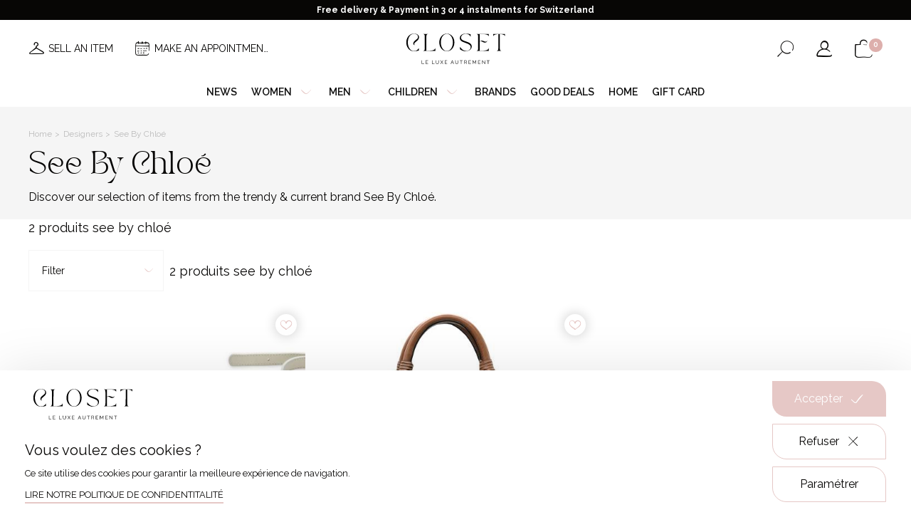

--- FILE ---
content_type: text/html; charset=UTF-8
request_url: https://closetgeneve.com/en/luxury-designers/see-by-chloe
body_size: 11056
content:
<!DOCTYPE html>
<html lang="en" data-tracking-code="GTM-T5DRTXB">
<head>
    <meta charset="UTF-8">
    <meta name="viewport" content="width=device-width, initial-scale=1.0, maximum-scale=1.0, user-scalable=no">
    <meta http-equiv="X-UA-Compatible" content="IE=edge">

    
            
                        <title>Second hand See By Chloé, second hand See By Chloé items</title>

    <meta name="description" content="Discover our See By Chloé pre-loved items 
Buy your dream piece at the best price.">

    <meta name="robots" content="index,follow">

            <link rel="apple-touch-icon" sizes="180x180" href="/apple-touch-icon.png">
        <link rel="icon" type="image/png" sizes="32x32" href="/favicon-32x32.png">
        <link rel="icon" type="image/png" sizes="16x16" href="/favicon-16x16.png">
        <link rel="manifest" href="/site.webmanifest">
        <link rel="mask-icon" href="/safari-pinned-tab.svg" color="#070605">
        <meta name="msapplication-TileColor" content="#ffffff">
        <meta name="theme-color" content="#ffffff">
    
    <meta property="og:title" content="Second hand See By Chloé, second hand See By Chloé items">
        <meta property="og:site_name" content="Closet">
        <meta property="og:url" content="https://closetgeneve.com/en/luxury-designers/see-by-chloe">
        <meta property="og:description" content="Discover our See By Chloé pre-loved items 
Buy your dream piece at the best price.">
        <meta property="og:image"
              content="https://closetgeneve.com/media/cache/og_filter/2022/07/3382-og-closet.jpg">
        <meta property="og:type" content="website" />
        <meta name="twitter:card" content="summary">
        <meta name="twitter:title" content="Second hand See By Chloé, second hand See By Chloé items">
        <meta name="twitter:description" content="Discover our See By Chloé pre-loved items 
Buy your dream piece at the best price.">
        <meta name="twitter:image" content="https://closetgeneve.com/media/cache/og_filter/2022/07/3382-og-closet.jpg">
    
    <link rel="stylesheet" href="/build/375.486c2387.css"><link rel="stylesheet" href="/build/646.fa6bc7d5.css"><link rel="stylesheet" href="/build/base.a9bf4863.css">
    
    <link rel="canonical" href="https://closetgeneve.com/en/luxury-designers/see-by-chloe">
        <link rel="alternate" href="https://closetgeneve.com/en/luxury-designers/see-by-chloe" hreflang="en">
                                <link rel="alternate" href="https://closetgeneve.com/createurs-de-luxe/see-by-chloe" hreflang="fr">
                                <link rel="alternate" href="https://closetgeneve.com/de/luxusdesigner/see-by-chloe" hreflang="de">
                                
</head>

<body class="page brand detail page-light flex-ordered currency-chf">                    
        
            
            
            
            
            
            
            
            
                            <div class="notice-banner">
                    <div class="notice-text">
                        <p style="text-align:center">Free delivery &amp; Payment in 3 or 4 instalments for Switzerland</p>
                    </div>
                </div>
            
            <header class="with-notice-banner ">

                <div class="header-desktop">
                    <div class="wrapper site-content">
                        <div class="menu-left">
                                                                                <div class="menu-secondary">
                                                                            <div class="secondary-link">
                                                                    <a class=" with-picto-before" href="/en/selling-with-closet-in-4-steps" target="_self"><i aria-hidden="true" class="icon-hanger"></i><span>Sell an item</span></a>
                                                            </div>
                                                    <div class="secondary-link">
                                                                    <a class=" with-picto-before" href="/en/make-appointment" target="_self"><i aria-hidden="true" class="icon-calendar"></i><span>Make an appointment</span></a>
                                                            </div>
                                            </div>
                            
                        </div>
                        <div class="logo">
                                            <a href="/en">
                    <img class="for-light-bg" src="/build/assets/images/logo-closet-light-bg.adc6a211.svg" alt="Closet"/>
                </a>
            
                        </div>
                        <div class="menu-right">
                            <div class="switchers">
                                                                    <div class="nav-locale-switcher nav-switcher">
                        <div class="title">
                            Language
                        </div>
                            <div class="locale-switcher">
        <form class="locale-switcher-form">
            <select class="locale-switcher-select nice-select" name="locale-switcher-select">
                                    <option selected                            lang="en"
                            value="English"
                            data-url="https://closetgeneve.com/en/luxury-designers/see-by-chloe"
                            title="French version of the site selected"
                    >
English</option>
                                    <option                             lang="fr"
                            value="Français"
                            data-url="https://closetgeneve.com/createurs-de-luxe/see-by-chloe"
                            title="Version française du site"
                    >
Français</option>
                                    <option                             lang="de"
                            value="Deutsch"
                            data-url="https://closetgeneve.com/de/luxusdesigner/see-by-chloe"
                            title="Version française du site"
                    >
Deutsch</option>
                            </select>
        </form>
    </div>


                    </div>
                            
                                                                                    <div class="nav-currency-switcher nav-switcher">
                        <div class="title">
                            Currency
                        </div>
                        
        
    <div class="currency-switcher">
        <form class="currency-switcher-form">
            <select class="currency-switcher-select nice-select" name="currency-switcher-select">
                                    <option
                                                        value="1"
                            title="Franc Suisse"
                    >CHF</option>
                                    <option
                                                        value="2"
                            title="Euro"
                    >€</option>
                                    <option
                                                        value="3"
                            title="Livre sterling"
                    >£</option>
                            </select>
        </form>
    </div>
                    </div>
                            
                            </div>
                                            <div class="button-search button-icon">
                    <button class="search nav-search-button "
                            aria-haspopup="true"
                            aria-expanded="false"
                            aria-controls="nav-search-form"
                            aria-label="Open the search form"
                            data-aria-label-open="Open the search form"
                            data-aria-label-close="Close the search form"
                    >
                        <span class="sr-only" aria-hidden="true">Open the search form</span>
                        <i aria-hidden="true" class="icon-search"></i>
                    </button>
                </div>
            
                                            <div class="button-account button-icon">
                    <a class="nav-account-button o-link" data-o="L2VuL2FjY291bnQ=" title="My account" rel="nofollow">
                        <i aria-hidden="true" class="icon-user"></i>
                        <span class="sr-only">My account</span>
                    </a>
                </div>
            
                                            <div class="button-cart button-icon">
                    <a class="nav-cart-button o-link" data-o="L2VuL2NhcnQ=" title="View my cart" rel="nofollow">
                        <i aria-hidden="true" class="icon-cart"></i>
                        <span class="cart-count" id="cart-count">0</span>
                        <span class="sr-only">View my cart</span>
                    </a>
                </div>
            
                        </div>
                    </div>
                </div>

                <div class="header-mobile">
                    <div class="wrapper">
                        <div class="menu-left">
                                            <div class="button-burger">
                    <div id="nav-button" class="nav-button">
                        <button class="hamburger"
                                aria-haspopup="true"
                                aria-expanded="false"
                                aria-controls="nav-content"
                                aria-label="Open the menu"
                                data-aria-label-open="Open the menu"
                                data-aria-label-close="Close the menu"
                        >
                            <span class="sr-only" aria-hidden="true">Open the menu</span>
                            <i class="icon-burger"></i>
                        </button>
                    </div>
                </div>
            
                                            <div class="button-search button-icon">
                    <button class="search nav-search-button "
                            aria-haspopup="true"
                            aria-expanded="false"
                            aria-controls="nav-search-form"
                            aria-label="Open the search form"
                            data-aria-label-open="Open the search form"
                            data-aria-label-close="Close the search form"
                    >
                        <span class="sr-only" aria-hidden="true">Open the search form</span>
                        <i aria-hidden="true" class="icon-search"></i>
                    </button>
                </div>
            
                        </div>
                        <div class="logo">
                                            <a href="/en">
                    <img class="for-light-bg" src="/build/assets/images/logo-closet-light-bg.adc6a211.svg" alt="Closet"/>
                </a>
            
                        </div>
                        <div class="menu-right">
                                            <div class="button-cart button-icon">
                    <a class="nav-cart-button o-link" data-o="L2VuL2NhcnQ=" title="View my cart" rel="nofollow">
                        <i aria-hidden="true" class="icon-cart"></i>
                        <span class="cart-count" id="cart-count">0</span>
                        <span class="sr-only">View my cart</span>
                    </a>
                </div>
            
                        </div>
                    </div>
                </div>



                <div id="nav-content" class="nav-content">
                    <div class="overlay"></div>
                    <div class="wrapper">
                        <div class="button-close">
                            <i class="icon-cross"></i>
                        </div>
                        <nav class="menu header-menu" aria-label="Main Menu">
                            <ul class="main-menu"><li class="first"><a
                            href="https://closetgeneve.com/en/new-in-pre-owned"
                         target="_self"
                >
        News
    </a></li><li><span
             data-anchor="women"
    >
        Women<i aria-hidden="true" class="icon-arrow-angle-down"></i></span></li><li><span
             data-anchor="men"
    >
        Men<i aria-hidden="true" class="icon-arrow-angle-down"></i></span></li><li><span
             data-anchor="children"
    >
        Children<i aria-hidden="true" class="icon-arrow-angle-down"></i></span></li><li><a
                            href="/en/luxury-designers"
                        
                >
        Brands
    </a></li><li><a
                            href="https://closetgeneve.com/en/good-deals"
                         target="_self"
                >
        Good deals
    </a></li><li><a
                            href="https://closetgeneve.com/en/house-closet"
                         target="_self"
                >
        Home
    </a></li><li class="last"><a
                            href="https://closetgeneve.com/en/gift-card"
                         target="_self"
                >
        Gift card
    </a></li></ul>                        </nav>
                        <div class="secondary-menu mobile-only">
                                            <div class="button-account button-icon">
                    <a class="nav-account-button o-link" data-o="L2VuL2FjY291bnQ=" title="My account" rel="nofollow">
                        <i aria-hidden="true" class="icon-user"></i>
                        <span class="sr-only">My account</span>
                    </a>
                </div>
            
                                                                                <div class="menu-secondary">
                                                                            <div class="secondary-link">
                                                                    <a class=" with-picto-before" href="/en/selling-with-closet-in-4-steps" target="_self"><i aria-hidden="true" class="icon-hanger"></i><span>Sell an item</span></a>
                                                            </div>
                                                    <div class="secondary-link">
                                                                    <a class=" with-picto-before" href="/en/make-appointment" target="_self"><i aria-hidden="true" class="icon-calendar"></i><span>Make an appointment</span></a>
                                                            </div>
                                            </div>
                            
                        </div>
                        <div class="switchers mobile-only">
                                                                <div class="nav-locale-switcher nav-switcher">
                        <div class="title">
                            Language
                        </div>
                            <div class="locale-switcher">
        <form class="locale-switcher-form">
            <select class="locale-switcher-select nice-select" name="locale-switcher-select">
                                    <option selected                            lang="en"
                            value="English"
                            data-url="https://closetgeneve.com/en/luxury-designers/see-by-chloe"
                            title="French version of the site selected"
                    >
English</option>
                                    <option                             lang="fr"
                            value="Français"
                            data-url="https://closetgeneve.com/createurs-de-luxe/see-by-chloe"
                            title="Version française du site"
                    >
Français</option>
                                    <option                             lang="de"
                            value="Deutsch"
                            data-url="https://closetgeneve.com/de/luxusdesigner/see-by-chloe"
                            title="Version française du site"
                    >
Deutsch</option>
                            </select>
        </form>
    </div>


                    </div>
                            
                                                                                <div class="nav-currency-switcher nav-switcher">
                        <div class="title">
                            Currency
                        </div>
                        
        
    <div class="currency-switcher">
        <form class="currency-switcher-form">
            <select class="currency-switcher-select nice-select" name="currency-switcher-select">
                                    <option
                                                        value="1"
                            title="Franc Suisse"
                    >CHF</option>
                                    <option
                                                        value="2"
                            title="Euro"
                    >€</option>
                                    <option
                                                        value="3"
                            title="Livre sterling"
                    >£</option>
                            </select>
        </form>
    </div>
                    </div>
                            
                        </div>
                            
            <div id="women-mega-nav" class="mega-nav">
            <div class="mega-nav-content">
                <div class="site-content">

                    <nav class="menu back-menu">
                        <ul class="mega-menu">
                            <li class="back back-to-main-menu first">
                                <span class="back back-to-main-menu">
                                    Back
                                </span>
                            </li>
                        </ul>
                    </nav>

                    <nav class="menu">
                                                                                    <ul class="categories-menu">
            
                <li class="first">                <a
                            href="/en/women-ready-to-wear"
                        
                >
        <div class="picture"><img src="https://closetgeneve.com/media/cache/category_thumbnail_square/2023/03/2099-veste-blanche-jupe.jpg" /></div><span class="text">Ready-to-wear</span>
    </a>
        
    </li>

    
                <li>                <a
                            href="/en/women-accessories"
                        
                >
        <div class="picture"><img src="https://closetgeneve.com/media/cache/category_thumbnail_square/2023/03/1951-ceinture-gucci-femme-noir.jpg" /></div><span class="text">Accessories</span>
    </a>
        
    </li>

    
                <li>                <a
                            href="/en/women-watches-jewellery"
                        
                >
        <div class="picture"><img src="https://closetgeneve.com/media/cache/category_thumbnail_square/2023/03/1666-rolex-montre-femme.jpg" /></div><span class="text">Watches & Jewelry</span>
    </a>
        
    </li>

    
                <li>                <a
                            href="/en/women-shoes"
                        
                >
        <div class="picture"><img src="https://closetgeneve.com/media/cache/category_thumbnail_square/2023/03/7797-chaussures-a-talons-femme.jpg" /></div><span class="text">Shoes</span>
    </a>
        
    </li>

    
                <li class="last">                <a
                            href="/en/women-bags"
                        
                >
        <div class="picture"><img src="https://closetgeneve.com/media/cache/category_thumbnail_square/2025/02/8007-shutterstock-1368974054.jpg" /></div><span class="text">Bags</span>
    </a>
        
    </li>


    </ul>

                                            </nav>

                </div>
            </div>
        </div>
            <div id="men-mega-nav" class="mega-nav">
            <div class="mega-nav-content">
                <div class="site-content">

                    <nav class="menu back-menu">
                        <ul class="mega-menu">
                            <li class="back back-to-main-menu first">
                                <span class="back back-to-main-menu">
                                    Back
                                </span>
                            </li>
                        </ul>
                    </nav>

                    <nav class="menu">
                                                                                    <ul class="categories-menu">
            
                <li class="first">                <a
                            href="/en/men-ready-to-wear"
                        
                >
        <div class="picture"><img src="https://closetgeneve.com/media/cache/category_thumbnail_square/2023/03/6521-pret-a-porter-homme.jpg" /></div><span class="text">Ready-to-wear</span>
    </a>
        
    </li>

    
                <li>                <a
                            href="/en/men-accessories"
                        
                >
        <div class="picture"><img src="https://closetgeneve.com/media/cache/category_thumbnail_square/2023/03/2449-echarpe-homme.jpg" /></div><span class="text">Accessories</span>
    </a>
        
    </li>

    
                <li>                <a
                            href="/en/men-watches-jewelry"
                        
                >
        <div class="picture"><img src="https://closetgeneve.com/media/cache/category_thumbnail_square/2023/03/4857-montre-poignet-homme.jpg" /></div><span class="text">Watches & Jewelry</span>
    </a>
        
    </li>

    
                <li>                <a
                            href="/en/men-shoes"
                        
                >
        <div class="picture"><img src="https://closetgeneve.com/media/cache/category_thumbnail_square/2023/03/6783-chaussures-hommes.jpg" /></div><span class="text">Shoes</span>
    </a>
        
    </li>

    
                <li class="last">                <a
                            href="/en/bags-men"
                        
                >
        <div class="picture"><img src="https://closetgeneve.com/media/cache/category_thumbnail_square/2023/03/7409-sac-hermes-homme.jpg" /></div><span class="text">Bags</span>
    </a>
        
    </li>


    </ul>

                                            </nav>

                </div>
            </div>
        </div>
            <div id="children-mega-nav" class="mega-nav">
            <div class="mega-nav-content">
                <div class="site-content">

                    <nav class="menu back-menu">
                        <ul class="mega-menu">
                            <li class="back back-to-main-menu first">
                                <span class="back back-to-main-menu">
                                    Back
                                </span>
                            </li>
                        </ul>
                    </nav>

                    <nav class="menu">
                                                                                    <ul class="categories-menu">
            
                <li class="first">                <a
                            href="/en/ready-to-wear"
                        
                >
        <div class="picture"><img src="https://closetgeneve.com/media/cache/category_thumbnail_square/2023/11/0315-shutterstock-296832731.jpg" /></div><span class="text">Ready-to-wear</span>
    </a>
        
    </li>

    
                <li>                <a
                            href="/en/accessories"
                        
                >
        <div class="picture"><img src="https://closetgeneve.com/media/cache/category_thumbnail_square/2023/11/0552-unknown-3.jpg" /></div><span class="text">Accessories</span>
    </a>
        
    </li>

    
                <li class="last">                <a
                            href="/en/shoes"
                        
                >
        <div class="picture"><img src="https://closetgeneve.com/media/cache/category_thumbnail_square/2024/03/4251-shutterstock-511736416.jpg" /></div><span class="text">Shoes</span>
    </a>
        
    </li>


    </ul>

                                            </nav>

                </div>
            </div>
        </div>
                        </div>
                </div>






                <div id="nav-search-form" class="nav-search-form  forced-">
                    <div class="site-content">
                        <form action="/en/search" method="get">
                            <div class="input form-control">
                                <input class="form-control" type="text" id="header_search" name="search"
                                       required
                                       placeholder="Search..."
                                       value=""
                                >
                                <button type="submit">
                                    <i aria-hidden="true" class="icon-search"></i>
                                    <span class="sr-only">Search</span>
                                </button>
                            </div>
                        </form>
                    </div>
                </div>

            </header>
        
        <main class="with-notice-banner ">
            
    <section class="banner left-aligned bg-light">
        <div class="banner-content site-content">

            <div class="title-and-breadcrumb">

                    <div class="breadcrumb-container">
        <ul class="breadcrumb">
                            <li>
                                            <a href="/en">
                            Home
                        </a>
                                    </li>
                            <li>
                                            <a href="/en/luxury-designers">
                            Designers
                        </a>
                                    </li>
                            <li>
                                            See By Chloé
                                    </li>
                    </ul>
    </div>

                                    <h1 class="section-title title-t-1">
                        See By Chloé
                    </h1>
                
                <div class="text intro limited-width">
                        <div class="expandable-text text">
        <p>Discover our selection of items from the trendy &amp; current brand See By Chloé.</p>
            </div>
                </div>

            </div>

        </div>
    </section>

            <section class="products products-ajax" id="products-ajax-anchor">
            <div class="products-content site-content">

                <div class="product-counter">
                                            2 produits See By Chloé
                </div>

                <div class="product-filters">
                        

<section class="filter">
    <form name="filter-form" method="get" action="#filter-results" id="filter-form" data-url="">
    <div class="filter-content">
        <div class="search-engine">

            <div class="fields">

                <div class="search-field">
                    <div class="form-control fake-filter-field">
                                                        
                        <span data-text-with-count="Filter %count%">Filter</span>
                        <i aria-hidden="true" class="icon-arrow-angle-down"></i>
                    </div>
                </div>

                                                                                                                                                                                                                                        
                <div class="product-counter">
                        2 produits See By Chloé
                </div>
            </div>

        </div>
    </div>

    <div class="search-engine-fixed fix-full-height">
        <div class="wrapper">

            <div class="heading">
                <i aria-hidden="true" class="icon-cross"></i>
                <div class="title title-t-3">Filter</div>
            </div>

            <div class="fields">
                <div class="product-filters-values">
                                    </div>

                <div class="search-field">
                    <div class="collapsible-content">
                        <select id="filter-form_sort" name="filter-form[sort]" class="nice-select big form-control"><option value="">Sort</option><option value="desc-date">Plus récent</option><option value="asc-date">Moins récent</option><option value="min-price">Prix croissant</option><option value="max-price">Prix décroissant</option></select>
                    </div>
                </div>
                                    
                            <div class="search-field collapsible-wrapper collapsible-closed">
                                <div class="collapsible-handle">
                                    <label class="floating-label control-label" for="filter-form_category">Category</label>
                                    <i class="icon-arrow-angle-up"></i>
                                </div>
                                <div class="collapsible-content" style="display:none;">
                                    <select id="filter-form_category" name="filter-form[category]" class="nice-select big plain-background form-control"><option value="">All categories</option><option value="clothes-women">For her</option><option value="women-ready-to-wear">Ready-to-wear</option><option value="women-tops">Tops</option><option value="good-deals">Good Deals</option><option value="dresses">Dresses</option><option value="matching-sets">Matching sets</option><option value="shirts">Shirts</option><option value="vintage-closet">Vintage</option><option value="women-coats-jackets">Coats &amp; Jackets</option><option value="women-bags">Bags</option><option value="crossbody-bag">Crossbody bags</option><option value="handbag">Handbags</option><option value="clothes-men">For him</option><option value="men-accessories">Accessories</option><option value="clutch">Clutchs</option><option value="women-shoes">Shoes</option><option value="women-boots">Boots</option><option value="flat-shoes">Flat shoes</option><option value="women-sneakers">Sneakers</option><option value="pumps">Pumps</option><option value="women-accessories">Accessories</option><option value="women-scarves-and-wraps">Scarf</option><option value="men-scarves-wraps">Scarves &amp; wraps</option><option value="men-shoes">Shoes</option><option value="loafers">Loafers</option><option value="women-sandals">Sandals</option><option value="women-watches-jewellery">Watches &amp; Jewelry</option><option value="women-bracelets">Bracelets</option><option value="women-sunglasses">Sunglasses</option><option value="men-sunglasses">Sunglasses</option><option value="skirts-women">Skirts &amp; Shorts</option><option value="women-earrings">Earrings</option><option value="long-dresses">Long Dresses</option><option value="cardholder">Small Leather Goods</option><option value="hair-and-head">Hair and head</option><option value="sneakers-men">Sneakers</option><option value="bags-men">Bags</option><option value="swimwear-women">Swimwear</option><option value="richelieu">Richelieu</option><option value="women-watches">Watches</option><option value="women-necklaces">Necklaces</option><option value="men-watches-jewelry">Watches &amp; Jewelry</option><option value="bracelets-men">Bracelets</option><option value="pullovers">Pullovers</option><option value="others">Others</option><option value="women-rings">Rings</option><option value="crossbody-bag-men">Crossbody bags</option><option value="womens-belts">Belts</option><option value="women-trousers">Trousers</option><option value="women-small-leather-goods">Small Leather Goods</option><option value="jumpsuits">Jumpsuits</option><option value="suitcases">Suitcases</option><option value="suitcases-1">Suitcases</option><option value="briefcases-men">Briefcases</option><option value="backpack">Backpacks</option><option value="men-ready-to-wear">Ready-to-wear</option><option value="men-coats-jackets">Coats &amp; Jackets</option><option value="men-sweaters">Sweaters</option><option value="cardigans">Cardigans</option><option value="men-belts">Belts</option><option value="ties">Ties</option><option value="shirts-men">Shirts</option><option value="trousers-men">Trousers</option><option value="house-closet">House</option><option value="gift-card">Gift card</option><option value="24h">24H</option><option value="for-children">For children</option><option value="accessories">Accessories</option><option value="ready-to-wear">Ready-to-wear</option><option value="tops">Tops</option><option value="new-in">New in</option><option value="backpacks-men">Backpacks</option></select>
                                </div>
                            </div>
                                                        
                            <div class="search-field collapsible-wrapper collapsible-closed">
                                <div class="collapsible-handle">
                                    <label class="floating-label control-label">Condition</label>
                                    <i class="icon-arrow-angle-up"></i>
                                </div>
                                <div class="collapsible-content" style="display:none;">
                                    <div id="filter-form_condition" class=""><div class="checkbox"><label for="filter-form_condition_vintage" class="floating-label">
            <i aria-hidden="true" class="icon-checkbox"></i>
            <input type="checkbox" id="filter-form_condition_vintage" name="filter-form[condition][]" value="vintage" /> Correct</label></div><div class="checkbox"><label for="filter-form_condition_good" class="floating-label">
            <i aria-hidden="true" class="icon-checkbox"></i>
            <input type="checkbox" id="filter-form_condition_good" name="filter-form[condition][]" value="good" /> Good</label></div><div class="checkbox"><label for="filter-form_condition_very_good" class="floating-label">
            <i aria-hidden="true" class="icon-checkbox"></i>
            <input type="checkbox" id="filter-form_condition_very_good" name="filter-form[condition][]" value="very-good" /> Very good</label></div><div class="checkbox"><label for="filter-form_condition_commeneuf" class="floating-label">
            <i aria-hidden="true" class="icon-checkbox"></i>
            <input type="checkbox" id="filter-form_condition_commeneuf" name="filter-form[condition][]" value="commeneuf" /> As new</label></div><div class="checkbox"><label for="filter-form_condition_new" class="floating-label">
            <i aria-hidden="true" class="icon-checkbox"></i>
            <input type="checkbox" id="filter-form_condition_new" name="filter-form[condition][]" value="new" /> New</label></div></div>
                                </div>
                            </div>
                                                        
                            <div class="search-field collapsible-wrapper collapsible-closed">
                                <div class="collapsible-handle">
                                    <label class="floating-label control-label">Color</label>
                                    <i class="icon-arrow-angle-up"></i>
                                </div>
                                <div class="collapsible-content" style="display:none;">
                                    <div id="filter-form_color" class=""><div class="checkbox"><label for="filter-form_color_acier_29" class="floating-label">
            <i aria-hidden="true" class="icon-checkbox"></i>
            <input type="checkbox" id="filter-form_color_acier_29" name="filter-form[color][]" value="acier-29" /> Steel</label></div><div class="checkbox"><label for="filter-form_color_anthracite_1" class="floating-label">
            <i aria-hidden="true" class="icon-checkbox"></i>
            <input type="checkbox" id="filter-form_color_anthracite_1" name="filter-form[color][]" value="anthracite-1" /> Anthracite</label></div><div class="checkbox"><label for="filter-form_color_silver_11" class="floating-label">
            <i aria-hidden="true" class="icon-checkbox"></i>
            <input type="checkbox" id="filter-form_color_silver_11" name="filter-form[color][]" value="silver-11" /> Silver</label></div><div class="checkbox"><label for="filter-form_color_white_2" class="floating-label">
            <i aria-hidden="true" class="icon-checkbox"></i>
            <input type="checkbox" id="filter-form_color_white_2" name="filter-form[color][]" value="white-2" /> White</label></div><div class="checkbox"><label for="filter-form_color_blue_7" class="floating-label">
            <i aria-hidden="true" class="icon-checkbox"></i>
            <input type="checkbox" id="filter-form_color_blue_7" name="filter-form[color][]" value="blue-7" /> Blue</label></div><div class="checkbox"><label for="filter-form_color_bleu_26" class="floating-label">
            <i aria-hidden="true" class="icon-checkbox"></i>
            <input type="checkbox" id="filter-form_color_bleu_26" name="filter-form[color][]" value="bleu-26" /> Navy blue</label></div><div class="checkbox"><label for="filter-form_color_beige_10" class="floating-label">
            <i aria-hidden="true" class="icon-checkbox"></i>
            <input type="checkbox" id="filter-form_color_beige_10" name="filter-form[color][]" value="beige-10" /> Beige</label></div><div class="checkbox"><label for="filter-form_color_burgundy_12" class="floating-label">
            <i aria-hidden="true" class="icon-checkbox"></i>
            <input type="checkbox" id="filter-form_color_burgundy_12" name="filter-form[color][]" value="burgundy-12" /> Burgundy</label></div><div class="checkbox"><label for="filter-form_color_bronze_22" class="floating-label">
            <i aria-hidden="true" class="icon-checkbox"></i>
            <input type="checkbox" id="filter-form_color_bronze_22" name="filter-form[color][]" value="bronze-22" /> Bronze</label></div><div class="checkbox"><label for="filter-form_color_brun_23" class="floating-label">
            <i aria-hidden="true" class="icon-checkbox"></i>
            <input type="checkbox" id="filter-form_color_brun_23" name="filter-form[color][]" value="brun-23" /> Brun</label></div><div class="checkbox"><label for="filter-form_color_camel_24" class="floating-label">
            <i aria-hidden="true" class="icon-checkbox"></i>
            <input type="checkbox" id="filter-form_color_camel_24" name="filter-form[color][]" value="camel-24" /> Camel</label></div><div class="checkbox"><label for="filter-form_color_corail_28" class="floating-label">
            <i aria-hidden="true" class="icon-checkbox"></i>
            <input type="checkbox" id="filter-form_color_corail_28" name="filter-form[color][]" value="corail-28" /> Coral</label></div><div class="checkbox"><label for="filter-form_color_cream" class="floating-label">
            <i aria-hidden="true" class="icon-checkbox"></i>
            <input type="checkbox" id="filter-form_color_cream" name="filter-form[color][]" value="cream" /> Cream</label></div><div class="checkbox"><label for="filter-form_color_dore" class="floating-label">
            <i aria-hidden="true" class="icon-checkbox"></i>
            <input type="checkbox" id="filter-form_color_dore" name="filter-form[color][]" value="dore" /> Gold</label></div><div class="checkbox"><label for="filter-form_color_ecru_17" class="floating-label">
            <i aria-hidden="true" class="icon-checkbox"></i>
            <input type="checkbox" id="filter-form_color_ecru_17" name="filter-form[color][]" value="ecru-17" /> Ecru</label></div><div class="checkbox"><label for="filter-form_color_fuchsia" class="floating-label">
            <i aria-hidden="true" class="icon-checkbox"></i>
            <input type="checkbox" id="filter-form_color_fuchsia" name="filter-form[color][]" value="fuchsia" /> Fuchsia</label></div><div class="checkbox"><label for="filter-form_color_feu" class="floating-label">
            <i aria-hidden="true" class="icon-checkbox"></i>
            <input type="checkbox" id="filter-form_color_feu" name="filter-form[color][]" value="feu" /> Fire</label></div><div class="checkbox"><label for="filter-form_color_grey_8" class="floating-label">
            <i aria-hidden="true" class="icon-checkbox"></i>
            <input type="checkbox" id="filter-form_color_grey_8" name="filter-form[color][]" value="grey-8" /> Grey</label></div><div class="checkbox"><label for="filter-form_color_animalprint_13" class="floating-label">
            <i aria-hidden="true" class="icon-checkbox"></i>
            <input type="checkbox" id="filter-form_color_animalprint_13" name="filter-form[color][]" value="animalprint-13" /> Animal Print</label></div><div class="checkbox"><label for="filter-form_color_yellow_14" class="floating-label">
            <i aria-hidden="true" class="icon-checkbox"></i>
            <input type="checkbox" id="filter-form_color_yellow_14" name="filter-form[color][]" value="yellow-14" /> Yellow</label></div><div class="checkbox"><label for="filter-form_color_kaki_30" class="floating-label">
            <i aria-hidden="true" class="icon-checkbox"></i>
            <input type="checkbox" id="filter-form_color_kaki_30" name="filter-form[color][]" value="kaki-30" /> Khaki</label></div><div class="checkbox"><label for="filter-form_color_kiwi" class="floating-label">
            <i aria-hidden="true" class="icon-checkbox"></i>
            <input type="checkbox" id="filter-form_color_kiwi" name="filter-form[color][]" value="kiwi" /> Kiwi</label></div><div class="checkbox"><label for="filter-form_color_lilas" class="floating-label">
            <i aria-hidden="true" class="icon-checkbox"></i>
            <input type="checkbox" id="filter-form_color_lilas" name="filter-form[color][]" value="lilas" /> Lilac</label></div><div class="checkbox"><label for="filter-form_color_leopard_21" class="floating-label">
            <i aria-hidden="true" class="icon-checkbox"></i>
            <input type="checkbox" id="filter-form_color_leopard_21" name="filter-form[color][]" value="leopard-21" /> Leopard</label></div><div class="checkbox"><label for="filter-form_color_brown_9" class="floating-label">
            <i aria-hidden="true" class="icon-checkbox"></i>
            <input type="checkbox" id="filter-form_color_brown_9" name="filter-form[color][]" value="brown-9" /> Brown</label></div><div class="checkbox"><label for="filter-form_color_multicolor_16" class="floating-label">
            <i aria-hidden="true" class="icon-checkbox"></i>
            <input type="checkbox" id="filter-form_color_multicolor_16" name="filter-form[color][]" value="multicolor-16" /> Multicolor</label></div><div class="checkbox"><label for="filter-form_color_black_1" class="floating-label">
            <i aria-hidden="true" class="icon-checkbox"></i>
            <input type="checkbox" id="filter-form_color_black_1" name="filter-form[color][]" value="black-1" /> Black</label></div><div class="checkbox"><label for="filter-form_color_nude_20" class="floating-label">
            <i aria-hidden="true" class="icon-checkbox"></i>
            <input type="checkbox" id="filter-form_color_nude_20" name="filter-form[color][]" value="nude-20" /> Nude</label></div><div class="checkbox"><label for="filter-form_color_orange_6" class="floating-label">
            <i aria-hidden="true" class="icon-checkbox"></i>
            <input type="checkbox" id="filter-form_color_orange_6" name="filter-form[color][]" value="orange-6" /> Orange</label></div><div class="checkbox"><label for="filter-form_color_gold_18" class="floating-label">
            <i aria-hidden="true" class="icon-checkbox"></i>
            <input type="checkbox" id="filter-form_color_gold_18" name="filter-form[color][]" value="gold-18" /> Gold</label></div><div class="checkbox"><label for="filter-form_color_or_blanc_32" class="floating-label">
            <i aria-hidden="true" class="icon-checkbox"></i>
            <input type="checkbox" id="filter-form_color_or_blanc_32" name="filter-form[color][]" value="or-blanc-32" /> White gold</label></div><div class="checkbox"><label for="filter-form_color_or_rose" class="floating-label">
            <i aria-hidden="true" class="icon-checkbox"></i>
            <input type="checkbox" id="filter-form_color_or_rose" name="filter-form[color][]" value="or-rose" /> Pink gold</label></div><div class="checkbox"><label for="filter-form_color_ocre" class="floating-label">
            <i aria-hidden="true" class="icon-checkbox"></i>
            <input type="checkbox" id="filter-form_color_ocre" name="filter-form[color][]" value="ocre" /> Ochre</label></div><div class="checkbox"><label for="filter-form_color_peche" class="floating-label">
            <i aria-hidden="true" class="icon-checkbox"></i>
            <input type="checkbox" id="filter-form_color_peche" name="filter-form[color][]" value="peche" /> Pêche</label></div><div class="checkbox"><label for="filter-form_color_prune" class="floating-label">
            <i aria-hidden="true" class="icon-checkbox"></i>
            <input type="checkbox" id="filter-form_color_prune" name="filter-form[color][]" value="prune" /> Plum</label></div><div class="checkbox"><label for="filter-form_color_red_4" class="floating-label">
            <i aria-hidden="true" class="icon-checkbox"></i>
            <input type="checkbox" id="filter-form_color_red_4" name="filter-form[color][]" value="red-4" /> Red</label></div><div class="checkbox"><label for="filter-form_color_pink_3" class="floating-label">
            <i aria-hidden="true" class="icon-checkbox"></i>
            <input type="checkbox" id="filter-form_color_pink_3" name="filter-form[color][]" value="pink-3" /> Pink</label></div><div class="checkbox"><label for="filter-form_color_rouille_27" class="floating-label">
            <i aria-hidden="true" class="icon-checkbox"></i>
            <input type="checkbox" id="filter-form_color_rouille_27" name="filter-form[color][]" value="rouille-27" /> Copper</label></div><div class="checkbox"><label for="filter-form_color_raisin" class="floating-label">
            <i aria-hidden="true" class="icon-checkbox"></i>
            <input type="checkbox" id="filter-form_color_raisin" name="filter-form[color][]" value="raisin" /> Grape</label></div><div class="checkbox"><label for="filter-form_color_saumon" class="floating-label">
            <i aria-hidden="true" class="icon-checkbox"></i>
            <input type="checkbox" id="filter-form_color_saumon" name="filter-form[color][]" value="saumon" /> Salmon</label></div><div class="checkbox"><label for="filter-form_color_taupe_25" class="floating-label">
            <i aria-hidden="true" class="icon-checkbox"></i>
            <input type="checkbox" id="filter-form_color_taupe_25" name="filter-form[color][]" value="taupe-25" /> Taupe</label></div><div class="checkbox"><label for="filter-form_color_turquoise_31" class="floating-label">
            <i aria-hidden="true" class="icon-checkbox"></i>
            <input type="checkbox" id="filter-form_color_turquoise_31" name="filter-form[color][]" value="turquoise-31" /> Turquoise</label></div><div class="checkbox"><label for="filter-form_color_green_5" class="floating-label">
            <i aria-hidden="true" class="icon-checkbox"></i>
            <input type="checkbox" id="filter-form_color_green_5" name="filter-form[color][]" value="green-5" /> Green</label></div><div class="checkbox"><label for="filter-form_color_violet_19" class="floating-label">
            <i aria-hidden="true" class="icon-checkbox"></i>
            <input type="checkbox" id="filter-form_color_violet_19" name="filter-form[color][]" value="violet-19" /> Purple</label></div></div>
                                </div>
                            </div>
                                                        
                            <div class="search-field collapsible-wrapper collapsible-closed">
                                <div class="collapsible-handle">
                                    <label class="floating-label control-label">Size</label>
                                    <i class="icon-arrow-angle-up"></i>
                                </div>
                                <div class="collapsible-content" style="display:none;">
                                    <div id="filter-form_tailleclothes" class=""><div class="checkbox"><label for="filter-form_tailleclothes_3_6mois" class="floating-label">
            <i aria-hidden="true" class="icon-checkbox"></i>
            <input type="checkbox" id="filter-form_tailleclothes_3_6mois" name="filter-form[tailleclothes][]" value="3-6mois" /> 3 - 6 mois</label></div><div class="checkbox"><label for="filter-form_tailleclothes_6mois" class="floating-label">
            <i aria-hidden="true" class="icon-checkbox"></i>
            <input type="checkbox" id="filter-form_tailleclothes_6mois" name="filter-form[tailleclothes][]" value="6mois" /> 6 mois</label></div><div class="checkbox"><label for="filter-form_tailleclothes_12mois" class="floating-label">
            <i aria-hidden="true" class="icon-checkbox"></i>
            <input type="checkbox" id="filter-form_tailleclothes_12mois" name="filter-form[tailleclothes][]" value="12mois" /> 12 mois</label></div><div class="checkbox"><label for="filter-form_tailleclothes_10ans" class="floating-label">
            <i aria-hidden="true" class="icon-checkbox"></i>
            <input type="checkbox" id="filter-form_tailleclothes_10ans" name="filter-form[tailleclothes][]" value="10ans" /> 10 ans</label></div><div class="checkbox"><label for="filter-form_tailleclothes_8_12ans" class="floating-label">
            <i aria-hidden="true" class="icon-checkbox"></i>
            <input type="checkbox" id="filter-form_tailleclothes_8_12ans" name="filter-form[tailleclothes][]" value="8-12ans" /> 8 -12 ans</label></div><div class="checkbox"><label for="filter-form_tailleclothes_32fr" class="floating-label">
            <i aria-hidden="true" class="icon-checkbox"></i>
            <input type="checkbox" id="filter-form_tailleclothes_32fr" name="filter-form[tailleclothes][]" value="32fr" /> 32 FR</label></div><div class="checkbox"><label for="filter-form_tailleclothes_34fr" class="floating-label">
            <i aria-hidden="true" class="icon-checkbox"></i>
            <input type="checkbox" id="filter-form_tailleclothes_34fr" name="filter-form[tailleclothes][]" value="34fr" /> 34 FR</label></div><div class="checkbox"><label for="filter-form_tailleclothes_36fr" class="floating-label">
            <i aria-hidden="true" class="icon-checkbox"></i>
            <input type="checkbox" id="filter-form_tailleclothes_36fr" name="filter-form[tailleclothes][]" value="36fr" /> 36 FR</label></div><div class="checkbox"><label for="filter-form_tailleclothes_38fr" class="floating-label">
            <i aria-hidden="true" class="icon-checkbox"></i>
            <input type="checkbox" id="filter-form_tailleclothes_38fr" name="filter-form[tailleclothes][]" value="38fr" /> 38 FR</label></div><div class="checkbox"><label for="filter-form_tailleclothes_40fr" class="floating-label">
            <i aria-hidden="true" class="icon-checkbox"></i>
            <input type="checkbox" id="filter-form_tailleclothes_40fr" name="filter-form[tailleclothes][]" value="40fr" /> 40 FR</label></div><div class="checkbox"><label for="filter-form_tailleclothes_42fr" class="floating-label">
            <i aria-hidden="true" class="icon-checkbox"></i>
            <input type="checkbox" id="filter-form_tailleclothes_42fr" name="filter-form[tailleclothes][]" value="42fr" /> 42 FR</label></div><div class="checkbox"><label for="filter-form_tailleclothes_44fr" class="floating-label">
            <i aria-hidden="true" class="icon-checkbox"></i>
            <input type="checkbox" id="filter-form_tailleclothes_44fr" name="filter-form[tailleclothes][]" value="44fr" /> 44 FR</label></div><div class="checkbox"><label for="filter-form_tailleclothes_46fr" class="floating-label">
            <i aria-hidden="true" class="icon-checkbox"></i>
            <input type="checkbox" id="filter-form_tailleclothes_46fr" name="filter-form[tailleclothes][]" value="46fr" /> 46 FR</label></div><div class="checkbox"><label for="filter-form_tailleclothes_48fr" class="floating-label">
            <i aria-hidden="true" class="icon-checkbox"></i>
            <input type="checkbox" id="filter-form_tailleclothes_48fr" name="filter-form[tailleclothes][]" value="48fr" /> 48 FR</label></div><div class="checkbox"><label for="filter-form_tailleclothes_50fr" class="floating-label">
            <i aria-hidden="true" class="icon-checkbox"></i>
            <input type="checkbox" id="filter-form_tailleclothes_50fr" name="filter-form[tailleclothes][]" value="50fr" /> 50 FR</label></div><div class="checkbox"><label for="filter-form_tailleclothes_52fr" class="floating-label">
            <i aria-hidden="true" class="icon-checkbox"></i>
            <input type="checkbox" id="filter-form_tailleclothes_52fr" name="filter-form[tailleclothes][]" value="52fr" /> 52 FR</label></div><div class="checkbox"><label for="filter-form_tailleclothes_56fr" class="floating-label">
            <i aria-hidden="true" class="icon-checkbox"></i>
            <input type="checkbox" id="filter-form_tailleclothes_56fr" name="filter-form[tailleclothes][]" value="56fr" /> 56 FR</label></div><div class="checkbox"><label for="filter-form_tailleclothes_unique" class="floating-label">
            <i aria-hidden="true" class="icon-checkbox"></i>
            <input type="checkbox" id="filter-form_tailleclothes_unique" name="filter-form[tailleclothes][]" value="unique" /> SINGLE</label></div><div class="checkbox"><label for="filter-form_tailleclothes_extraextrasmall" class="floating-label">
            <i aria-hidden="true" class="icon-checkbox"></i>
            <input type="checkbox" id="filter-form_tailleclothes_extraextrasmall" name="filter-form[tailleclothes][]" value="extraextrasmall" /> XXS</label></div><div class="checkbox"><label for="filter-form_tailleclothes_extrasmall" class="floating-label">
            <i aria-hidden="true" class="icon-checkbox"></i>
            <input type="checkbox" id="filter-form_tailleclothes_extrasmall" name="filter-form[tailleclothes][]" value="extrasmall" /> XS</label></div><div class="checkbox"><label for="filter-form_tailleclothes_small" class="floating-label">
            <i aria-hidden="true" class="icon-checkbox"></i>
            <input type="checkbox" id="filter-form_tailleclothes_small" name="filter-form[tailleclothes][]" value="small" /> S</label></div><div class="checkbox"><label for="filter-form_tailleclothes_medium" class="floating-label">
            <i aria-hidden="true" class="icon-checkbox"></i>
            <input type="checkbox" id="filter-form_tailleclothes_medium" name="filter-form[tailleclothes][]" value="medium" /> M</label></div><div class="checkbox"><label for="filter-form_tailleclothes_large" class="floating-label">
            <i aria-hidden="true" class="icon-checkbox"></i>
            <input type="checkbox" id="filter-form_tailleclothes_large" name="filter-form[tailleclothes][]" value="large" /> L</label></div><div class="checkbox"><label for="filter-form_tailleclothes_extralarge" class="floating-label">
            <i aria-hidden="true" class="icon-checkbox"></i>
            <input type="checkbox" id="filter-form_tailleclothes_extralarge" name="filter-form[tailleclothes][]" value="extralarge" /> XL</label></div><div class="checkbox"><label for="filter-form_tailleclothes_extraextralarge" class="floating-label">
            <i aria-hidden="true" class="icon-checkbox"></i>
            <input type="checkbox" id="filter-form_tailleclothes_extraextralarge" name="filter-form[tailleclothes][]" value="extraextralarge" /> XXL</label></div></div>
                                </div>
                            </div>
                                                        
                            <div class="search-field collapsible-wrapper collapsible-closed">
                                <div class="collapsible-handle">
                                    <label class="floating-label control-label">Size</label>
                                    <i class="icon-arrow-angle-up"></i>
                                </div>
                                <div class="collapsible-content" style="display:none;">
                                    <div id="filter-form_pointure" class=""><div class="checkbox"><label for="filter-form_pointure_21" class="floating-label">
            <i aria-hidden="true" class="icon-checkbox"></i>
            <input type="checkbox" id="filter-form_pointure_21" name="filter-form[pointure][]" value="21" /> 21 EU</label></div><div class="checkbox"><label for="filter-form_pointure_345" class="floating-label">
            <i aria-hidden="true" class="icon-checkbox"></i>
            <input type="checkbox" id="filter-form_pointure_345" name="filter-form[pointure][]" value="345" /> 34,5 EU</label></div><div class="checkbox"><label for="filter-form_pointure_35" class="floating-label">
            <i aria-hidden="true" class="icon-checkbox"></i>
            <input type="checkbox" id="filter-form_pointure_35" name="filter-form[pointure][]" value="35" /> 35 EU</label></div><div class="checkbox"><label for="filter-form_pointure_355" class="floating-label">
            <i aria-hidden="true" class="icon-checkbox"></i>
            <input type="checkbox" id="filter-form_pointure_355" name="filter-form[pointure][]" value="355" /> 35.5 EU</label></div><div class="checkbox"><label for="filter-form_pointure_36" class="floating-label">
            <i aria-hidden="true" class="icon-checkbox"></i>
            <input type="checkbox" id="filter-form_pointure_36" name="filter-form[pointure][]" value="36" /> 36 EU</label></div><div class="checkbox"><label for="filter-form_pointure_365" class="floating-label">
            <i aria-hidden="true" class="icon-checkbox"></i>
            <input type="checkbox" id="filter-form_pointure_365" name="filter-form[pointure][]" value="365" /> 36.5 EU</label></div><div class="checkbox"><label for="filter-form_pointure_37" class="floating-label">
            <i aria-hidden="true" class="icon-checkbox"></i>
            <input type="checkbox" id="filter-form_pointure_37" name="filter-form[pointure][]" value="37" /> 37 EU</label></div><div class="checkbox"><label for="filter-form_pointure_375" class="floating-label">
            <i aria-hidden="true" class="icon-checkbox"></i>
            <input type="checkbox" id="filter-form_pointure_375" name="filter-form[pointure][]" value="375" /> 37.5 EU</label></div><div class="checkbox"><label for="filter-form_pointure_38" class="floating-label">
            <i aria-hidden="true" class="icon-checkbox"></i>
            <input type="checkbox" id="filter-form_pointure_38" name="filter-form[pointure][]" value="38" /> 38 EU</label></div><div class="checkbox"><label for="filter-form_pointure_385" class="floating-label">
            <i aria-hidden="true" class="icon-checkbox"></i>
            <input type="checkbox" id="filter-form_pointure_385" name="filter-form[pointure][]" value="385" /> 38.5 EU</label></div><div class="checkbox"><label for="filter-form_pointure_39" class="floating-label">
            <i aria-hidden="true" class="icon-checkbox"></i>
            <input type="checkbox" id="filter-form_pointure_39" name="filter-form[pointure][]" value="39" /> 39 EU</label></div><div class="checkbox"><label for="filter-form_pointure_395" class="floating-label">
            <i aria-hidden="true" class="icon-checkbox"></i>
            <input type="checkbox" id="filter-form_pointure_395" name="filter-form[pointure][]" value="395" /> 39.5 EU</label></div><div class="checkbox"><label for="filter-form_pointure_40" class="floating-label">
            <i aria-hidden="true" class="icon-checkbox"></i>
            <input type="checkbox" id="filter-form_pointure_40" name="filter-form[pointure][]" value="40" /> 40 EU</label></div><div class="checkbox"><label for="filter-form_pointure_405" class="floating-label">
            <i aria-hidden="true" class="icon-checkbox"></i>
            <input type="checkbox" id="filter-form_pointure_405" name="filter-form[pointure][]" value="405" /> 40.5 EU</label></div><div class="checkbox"><label for="filter-form_pointure_41" class="floating-label">
            <i aria-hidden="true" class="icon-checkbox"></i>
            <input type="checkbox" id="filter-form_pointure_41" name="filter-form[pointure][]" value="41" /> 41 EU</label></div><div class="checkbox"><label for="filter-form_pointure_415" class="floating-label">
            <i aria-hidden="true" class="icon-checkbox"></i>
            <input type="checkbox" id="filter-form_pointure_415" name="filter-form[pointure][]" value="415" /> 41.5 EU</label></div><div class="checkbox"><label for="filter-form_pointure_42" class="floating-label">
            <i aria-hidden="true" class="icon-checkbox"></i>
            <input type="checkbox" id="filter-form_pointure_42" name="filter-form[pointure][]" value="42" /> 42 EU</label></div><div class="checkbox"><label for="filter-form_pointure_425" class="floating-label">
            <i aria-hidden="true" class="icon-checkbox"></i>
            <input type="checkbox" id="filter-form_pointure_425" name="filter-form[pointure][]" value="425" /> 42,5 EU</label></div><div class="checkbox"><label for="filter-form_pointure_43" class="floating-label">
            <i aria-hidden="true" class="icon-checkbox"></i>
            <input type="checkbox" id="filter-form_pointure_43" name="filter-form[pointure][]" value="43" /> 43 EU</label></div><div class="checkbox"><label for="filter-form_pointure_435" class="floating-label">
            <i aria-hidden="true" class="icon-checkbox"></i>
            <input type="checkbox" id="filter-form_pointure_435" name="filter-form[pointure][]" value="435" /> 43,5 EU</label></div><div class="checkbox"><label for="filter-form_pointure_44" class="floating-label">
            <i aria-hidden="true" class="icon-checkbox"></i>
            <input type="checkbox" id="filter-form_pointure_44" name="filter-form[pointure][]" value="44" /> 44 EU</label></div><div class="checkbox"><label for="filter-form_pointure_45" class="floating-label">
            <i aria-hidden="true" class="icon-checkbox"></i>
            <input type="checkbox" id="filter-form_pointure_45" name="filter-form[pointure][]" value="45" /> 45 EU</label></div><div class="checkbox"><label for="filter-form_pointure_46" class="floating-label">
            <i aria-hidden="true" class="icon-checkbox"></i>
            <input type="checkbox" id="filter-form_pointure_46" name="filter-form[pointure][]" value="46" /> 46 EU</label></div></div>
                                </div>
                            </div>
                                                                                    </div>

            <div class="buttons">
                <a class="button-reset underline">
                    <span>Delete</span>
                </a>

                <a class="button-submit button">
                    Apply
                </a>
            </div>
        </div>
        <div class="overlay"></div>
    </div>
    </form>
</section>                </div>

                <div class="product-list">
                        

<div class="product-item  available"
     data-sku="CLST-F-378-SBCH-3-5-3"
     data-id="289"
     data-product-name="Crossbody Bag"
     data-price="220.00"
     data-variant="Crossbody Bag - Good, Beige"
     data-category="For her"
     data-brand="See By Chloé"
>

                        
    
    <div class="product-content">
        <div class="picture-container">
            <div class="picture-wrapper">

                                                
                                                                        
                                                    
                <div class="pictures multiple">

                    <div class="picture-primary">
                                                    <img src="https://closetgeneve.com/media/cache/product_list/2022/06/2295-3014146330.jpeg" alt="Crossbody Bag">
                                            </div>

                    <div class="picture-secondary">
                                                    <img src="https://closetgeneve.com/media/cache/product_list_cover/2023/07/0021-img-9741.jpg" alt="Crossbody Bag">
                                            </div>

                </div>

                <div class="product-link">
                    <span class=" o-link" data-o="L2VuL2Nsb3RoZXMtd29tZW4vd29tZW4tYmFncy9jcm9zc2JvZHktYmFnL2Nyb3NzYm9keS1iYWctOA==">
                        See
                    </span>
                </div>

                                                    <div class="product-condition round-label">
                        Good
                    </div>
                
            </div>
        </div>

        <div class="details">


            <h2 class="name title-r-4">

                                    <div class="product-brand title-r-4">See By Chloé</div>
                
                                    <a class="block-link" href="/en/clothes-women/women-bags/crossbody-bag/crossbody-bag-8">Crossbody Bag</a>
                
            </h2>


                                        <div class="product-attribute">
                    Color : Beige
                </div>
            
            <div class="prices-wrapper">
                <p class="prices margin-bottom-0">
                    <span class="final-price">
                        <span class="price-value">220,00</span><span class="price-currency"> CHF</span>
                    </span>
                    <span class="old-price ">
                        <span class="price-value">0,00</span><span class="price-currency"> CHF</span>
                    </span>
                </p>
            </div>

                        
                                                <a
                    class="button button-round simple-add-to-wishlist o-link"
                    data-v="289"
                                            data-o="L2VuL2FkZC10by13aXNobGlzdC8yODk="
                                >
                <i class="icon-heart-empty"></i>
            </a>

        </div>
    </div>
</div>    

<div class="product-item  available"
     data-sku="CLST-F-422-4"
     data-id="748"
     data-product-name="Leather and suede handbag"
     data-price="880.00"
     data-variant="Leather and suede handbag - Very good, Brown"
     data-category="For her"
     data-brand="See By Chloé"
>

                        
    
    <div class="product-content">
        <div class="picture-container">
            <div class="picture-wrapper">

                                                
                                                                        
                                                    
                <div class="pictures multiple">

                    <div class="picture-primary">
                                                    <img src="https://closetgeneve.com/media/cache/product_list/2022/07/2075-dscf9231.jpg" alt="Leather and suede handbag">
                                            </div>

                    <div class="picture-secondary">
                                                    <img src="https://closetgeneve.com/media/cache/product_list_cover/2023/03/2313-img-2861-1.jpg" alt="Leather and suede handbag">
                                            </div>

                </div>

                <div class="product-link">
                    <span class=" o-link" data-o="L2VuL2Nsb3RoZXMtd29tZW4vd29tZW4tYmFncy9oYW5kYmFnL2xlYXRoZXItYW5kLXN1ZWRlLWhhbmRiYWc=">
                        See
                    </span>
                </div>

                                                    <div class="product-condition round-label">
                        Very good
                    </div>
                
            </div>
        </div>

        <div class="details">


            <h2 class="name title-r-4">

                                    <div class="product-brand title-r-4">See By Chloé</div>
                
                                    <a class="block-link" href="/en/clothes-women/women-bags/handbag/leather-and-suede-handbag">Leather and suede handbag</a>
                
            </h2>


                                        <div class="product-attribute">
                    Color : Brown
                </div>
            
            <div class="prices-wrapper">
                <p class="prices margin-bottom-0">
                    <span class="final-price">
                        <span class="price-value">880,00</span><span class="price-currency"> CHF</span>
                    </span>
                    <span class="old-price ">
                        <span class="price-value">0,00</span><span class="price-currency"> CHF</span>
                    </span>
                </p>
            </div>

                        
                                                <a
                    class="button button-round simple-add-to-wishlist o-link"
                    data-v="748"
                                            data-o="L2VuL2FkZC10by13aXNobGlzdC83NDg="
                                >
                <i class="icon-heart-empty"></i>
            </a>

        </div>
    </div>
</div>                </div>

                <div class="product-pagination">
                                    </div>

            </div>
        </section>
    
                    
            <section class="block-sell site-content">

        <div class="background">
            <img src="https://closetgeneve.com/media/cache/block_background/2023/01/4866-sac-chanel-vert.jpg"
                 alt="You too can sell your luxury items with Closet"
            >
        </div>

        <div class="content limited-width-responsive">
            <div class="title title-r-1">
                You too can sell your luxury items with Closet
            </div>

                            <div class="link">
                    <a class="button inverted" href="/en/selling-with-closet-in-4-steps" target="_self"><span>Selling with Closet</span></a>
                </div>
                    </div>

    </section>

    

                        <div id="dialog"></div>
            <div id="cart-dialog"></div>
        </main>

        
                                        
            <footer>
                                    
                        <div class="footer-section-light">

                                                            <div class="footer-reinsurance-list">
                                    <div class="site-content">
                                        <div class="wrapper">
                                                                                            
                                                <div class="item">
                                                    <span class=""><span>                                                                                                            <img class="icon" src="https://closetgeneve.com/en/media/562/9920-icon-authenticity.svg" alt="Certificate of authenticity">
                                                                                                        <div class="text">Certificate of authenticity</div>
                                                </span></span>
                                                </div>
                                                                                            
                                                <div class="item">
                                                    <span class=""><span>                                                                                                            <img class="icon" src="https://closetgeneve.com/en/media/563/7395-icon-team.svg" alt="Dedicated team">
                                                                                                        <div class="text">Dedicated team</div>
                                                </span></span>
                                                </div>
                                                                                            
                                                <div class="item">
                                                    <span class=""><span>                                                                                                            <img class="icon" src="https://closetgeneve.com/en/media/564/4066-icon-payment.svg" alt="Secure payment">
                                                                                                        <div class="text">Secure payment</div>
                                                </span></span>
                                                </div>
                                                                                            
                                                <div class="item">
                                                    <span class=""><span>                                                                                                            <img class="icon" src="https://closetgeneve.com/en/media/565/8336-icon-service-client.svg" alt="Customer service">
                                                                                                        <div class="text">Customer service</div>
                                                </span></span>
                                                </div>
                                                                                    </div>
                                    </div>
                                </div>
                            
                            <div class="footer-contact-and-newsletter">
                                <div class="site-content">
                                    <div class="wrapper">
                                                                                    <div class="footer-contact collapsible-wrapper collapsible-closed collapsible-mobile-only">
                                                <div class="title collapsible-handle">
                                                    Contact
                                                    <i class="icon-arrow-angle-up"></i>
                                                </div>
                                                <div class="collapsible-content">
                                                    <div class="text">
                                                        <p>The Closet team is at your disposal for any questions.</p>
                                                    </div>
                                                    <div class="link">
                                                                                                                    <a class="read underline" href="/en/contact" target="_self"><span>Customer service</span></a>
                                                                                                            </div>
                                                </div>
                                            </div>
                                        
                                                                                    <div class="footer-newsletter collapsible-wrapper collapsible-mobile-only">
                                                <div class="title collapsible-handle">
                                                    <span>Newsletter</span>
                                                    <i class="icon-arrow-angle-up"></i>
                                                </div>
                                                <div class="collapsible-content">
                                                    <div class="form">
                                                        
<form name="newsletter_member" method="post" action="/en/newsletter-subscribe" class="ajax-form" novalidate="novalidate" data-tracking-event-name="newsletter_subscription">

<div class="newsletter-field-container form-group">
    <div class="newsletter-field floating-label">
        <input type="email" id="newsletter_member_email" name="newsletter_member[email]" required="required" autocomplete="off" placeholder="Your email address" title="Your email address" class="form-control" />
        <label class="news-email-label floating-label control-label required" for="newsletter_member_email">Your email address</label>
        <button type="submit" id="newsletter_member_submit" name="newsletter_member[submit]" class="button button-squared">
                            Subscribe
                    </button>
    </div>
</div>




<p class="mention hidden ajax-message" aria-live="assertive" aria-hidden="true"></p>

<input type="hidden" id="newsletter_member__token" name="newsletter_member[_token]" value="22a1f27364ced6248.0IbE1DM3kzQSmNuJeu4ElrAB4sR7q19TIpKUvR3MZig.mvKcmVFFwXJNrK3GL6dWp4Ziz_1I6HI5UOb9-WqCK3-q76GHdWCmACD8mg" />
</form>
                                                    </div>
                                                    <div class="text">
                                                        <p>We protect your collected data in accordance with the <a href="https://closetgeneve.com/en/confidentiality-policy">Privacy Policy</a>.</p>
                                                    </div>
                                                </div>
                                            </div>
                                                                            </div>
                                </div>
                            </div>

                        </div>

                        <div class="footer-section-dark bg-dark">
                            <div class="site-content">

                                <div class="footer-logo">
                                    <a href="/en">
                                        <img loading="lazy"
                                             src="/build/assets/images/logo-closet-dark-bg.e7f144c2.svg"
                                             alt="ULDRY-CLOSET"
                                        />
                                    </a>
                                </div>

                                <div class="footer-cols">

                                    <div class="col-currency-and-locale">
                                                                                                                            <div class="nav-currency-switcher nav-switcher">
                                                <div class="title">
                                                    Currency
                                                </div>
                                                <div class="switcher">
                                                    
        
    <div class="currency-switcher">
        <form class="currency-switcher-form">
            <select class="currency-switcher-select nice-select" name="currency-switcher-select">
                                    <option
                                                        value="1"
                            title="Franc Suisse"
                    >CHF</option>
                                    <option
                                                        value="2"
                            title="Euro"
                    >€</option>
                                    <option
                                                        value="3"
                            title="Livre sterling"
                    >£</option>
                            </select>
        </form>
    </div>
                                                </div>
                                            </div>
                                        
                                                                                    <div class="nav-locale-switcher nav-switcher">
                                                <div class="title">
                                                    Language
                                                </div>
                                                    <div class="locale-switcher">
        <form class="locale-switcher-form">
            <select class="locale-switcher-select nice-select" name="locale-switcher-select">
                                    <option selected                            lang="en"
                            value="English"
                            data-url="https://closetgeneve.com/en/luxury-designers/see-by-chloe"
                            title="French version of the site selected"
                    >
English</option>
                                    <option                             lang="fr"
                            value="Français"
                            data-url="https://closetgeneve.com/createurs-de-luxe/see-by-chloe"
                            title="Version française du site"
                    >
Français</option>
                                    <option                             lang="de"
                            value="Deutsch"
                            data-url="https://closetgeneve.com/de/luxusdesigner/see-by-chloe"
                            title="Version française du site"
                    >
Deutsch</option>
                            </select>
        </form>
    </div>


                                            </div>
                                                                            </div>

                                    <div class="col-menus">
                                                                                                                            <div class="menu-1 menu">
                                                <div class="collapsible-wrapper collapsible-closed collapsible-mobile-only">
                                                    <div class="title collapsible-handle">
                                                        <span>Explore Closet</span>
                                                        <i class="icon-arrow-angle-up"></i>
                                                    </div>
                                                    <div class="menu-links collapsible-content">
                                                                <ul class="footer_col1-menu">
            
                <li class="first">                <a
                            href="/en/authentification"
                         target="_self"
                >
        Authentification
    </a>
        
    </li>

    
                <li class="last">                <a
                            href="/en/size-guide"
                         target="_self"
                >
        Guide size
    </a>
        
    </li>


    </ul>

                                                    </div>
                                                </div>
                                            </div>
                                        
                                                                                                                            <div class="menu-2 menu">
                                                <div class="collapsible-wrapper collapsible-closed collapsible-mobile-only">
                                                    <div class="title collapsible-handle">
                                                        <span>Our services</span>
                                                        <i class="icon-arrow-angle-up"></i>
                                                    </div>
                                                    <div class="menu-links collapsible-content">
                                                                <ul class="footer_col2-menu">
            
                <li class="first">                <a
                            href="/en/selling-with-closet-in-4-steps"
                         target="_self"
                >
        Sell with Closet
    </a>
        
    </li>

    
                <li>                <a
                            href="/en/faq"
                         target="_self"
                >
        Shipping / Returns / FAQ
    </a>
        
    </li>

    
                <li class="last">                <a
                            href="/en/contact"
                         target="_self"
                >
        Contact
    </a>
        
    </li>


    </ul>

                                                    </div>
                                                </div>
                                            </div>
                                        
                                                                                                                            <div class="menu-3 menu">
                                                <div class="collapsible-wrapper collapsible-closed collapsible-mobile-only">
                                                    <div class="title collapsible-handle">
                                                        <span>The Closet house</span>
                                                        <i class="icon-arrow-angle-up"></i>
                                                    </div>
                                                    <div class="menu-links collapsible-content">
                                                                <ul class="footer_col3-menu">
            
                <li class="first">                <a
                            href="/en/about-us"
                         target="_self"
                >
        About us
    </a>
        
    </li>

    
                <li>                <a
                            href="/en/blog"
                         target="_self"
                >
        Blog
    </a>
        
    </li>

    
                <li>                <a
                            href="/en/closetgeneve-press"
                         target="_self"
                >
        Press & Media
    </a>
        
    </li>

    
                <li class="last">                <a
                            data-o="L2VuL2NvbmRpdGlvbnMtb2Ytc2FsZQ=="
                         rel="nofollow" class="o-link" data-target="_self"
                >
        General terms and conditions
    </a>
        
    </li>


    </ul>

                                                    </div>
                                                </div>
                                            </div>
                                                                            </div>

                                    <div class="col-social">
                                                                                                                            <div class="title">
                                                Follow us on:
                                            </div>
                                            <div class="menu-icons">
                                                        <ul class="social-menu">
            
                <li class="first">                <a
                            data-o="aHR0cHM6Ly93d3cuaW5zdGFncmFtLmNvbS9jbG9zZXQuZ2VuZXZlLw=="
                         rel="nofollow" target="_blank" data-network="Instagram" class="o-link"
                >
        <i aria-hidden="true" class="icon-instagram"></i>
    </a>
        
    </li>

    
                <li>                <a
                            data-o="aHR0cHM6Ly93d3cuZmFjZWJvb2suY29tL2Nsb3NldC5nZW5ldmUv"
                         rel="nofollow" target="_blank" data-network="Facebook" class="o-link"
                >
        <i aria-hidden="true" class="icon-facebook"></i>
    </a>
        
    </li>

    
                <li class="last">                <a
                            data-o="aHR0cHM6Ly93d3cubGlua2VkaW4uY29tL2NvbXBhbnkvY2xvc2V0LWdlbiVDMyVBOHZlLw=="
                         rel="nofollow" target="_blank" data-network="Linkedin" class="o-link"
                >
        <i aria-hidden="true" class="icon-linkedin"></i>
    </a>
        
    </li>


    </ul>

                                            </div>
                                                                            </div>

                                </div>

                                <div class="footer-bottom">
                                    <div class="copyright">
                                        © Closet
                                    </div>
                                                                            <a class="rgpd-link" href="#rgpd">
                                            Cookies settings
                                        </a>
                                                                        <div class="author">
                                                                            </div>
                                </div>

                            </div>
                        </div>

                                                </footer>

        
                    <!-- Hotjar Tracking Code for Closet -->
<script>
    (function(h,o,t,j,a,r){
        h.hj=h.hj||function(){(h.hj.q=h.hj.q||[]).push(arguments)};
        h._hjSettings={hjid:6449794,hjsv:6};
        a=o.getElementsByTagName('head')[0];
        r=o.createElement('script');r.async=1;
        r.src=t+h._hjSettings.hjid+j+h._hjSettings.hjsv;
        a.appendChild(r);
    })(window,document,'https://static.hotjar.com/c/hotjar-','.js?sv=');
</script>        
    
    <script src="https://maps.google.com/maps/api/js?key=AIzaSyAUb4LeASCPopomlNnTINjINGX4pyE1_y4"></script>
                <script src="/bundles/fosjsrouting/js/router.js"></script>
        <script src="/js/routing?callback=fos.Router.setData"></script>

        <script src="/build/runtime.431d2ef8.js"></script><script src="/build/755.f5cf308f.js"></script><script src="/build/375.56f3adb8.js"></script><script src="/build/977.42e3ce1a.js"></script><script src="/build/base.601247a4.js"></script>

                
                    <script type="application/ld+json">{
    "@context": "http:\/\/schema.org",
    "@type": "Organization",
    "name": "ULDRY-CLOSET",
    "description": "DEFAULT METADESCRIPTION",
    "url": "https:\/\/closetgeneve.com\/en",
    "image": {
        "@type": "ImageObject",
        "url": "https:\/\/closetgeneve.com\/media\/cache\/og_filter\/2022\/07\/3382-og-closet.jpg",
        "width": 1200,
        "height": 630,
        "caption": "ULDRY-CLOSET"
    },
    "logo": {
        "@type": "ImageObject",
        "url": "\/build\/assets\/images\/logo-closet-light-bg.e52d5d82.png",
        "width": 800,
        "height": 258,
        "caption": "ULDRY-CLOSET"
    },
    "telephone": "+41 79 525 07 54",
    "email": "info@closetgeneve.ch",
    "address": {
        "@type": "PostalAddress",
        "streetAddress": "Route du Stand, 19",
        "addressLocality": "Nyon",
        "postalCode": "1204",
        "addressCountry": "CH"
    },
    "contactPoint": {
        "@type": "ContactPoint",
        "telephone": "+41 79 525 07 54",
        "contactType": "customer service",
        "areaServed": [
            "FR",
            "EN",
            "DE"
        ],
        "availableLanguage": "fr"
    },
    "sameAs": [
        "https:\/\/www.facebook.com\/closet.geneve\/",
        "https:\/\/www.instagram.com\/closet.geneve\/",
        "https:\/\/www.linkedin.com\/company\/closet-gen%C3%A8ve\/"
    ]
}</script><script type="application/ld+json">{
    "@context": "http:\/\/schema.org",
    "@type": "BreadcrumbList",
    "itemListElement": [
        {
            "@type": "ListItem",
            "position": 1,
            "name": "Home",
            "item": "https:\/\/closetgeneve.com\/en"
        },
        {
            "@type": "ListItem",
            "position": 2,
            "name": "Designers",
            "item": "https:\/\/closetgeneve.com\/en\/luxury-designers"
        },
        {
            "@type": "ListItem",
            "position": 3,
            "name": "See By Chlo\u00e9",
            "item": "https:\/\/closetgeneve.com\/en\/luxury-designers\/see-by-chloe"
        }
    ]
}</script>        
    
</body>
</html>
